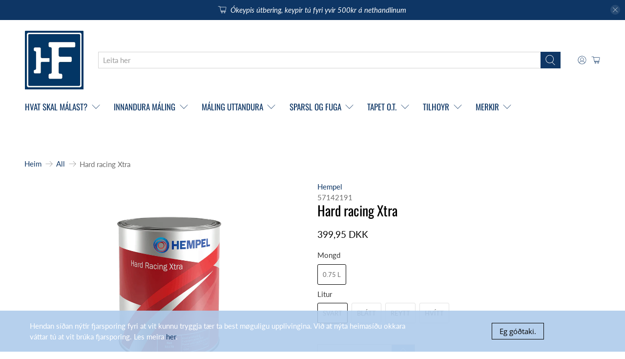

--- FILE ---
content_type: text/javascript
request_url: https://hjafroda.fo/cdn/shopifycloud/model-viewer-ui/v1.0/model-viewer-ui.da.js
body_size: 11017
content:
!function(){"use strict";function e(e,t){if(!(e instanceof t))throw new TypeError("Cannot call a class as a function")}function t(e,t){for(var n=0;n<t.length;n++){var i=t[n];i.enumerable=i.enumerable||!1,i.configurable=!0,"value"in i&&(i.writable=!0),Object.defineProperty(e,i.key,i)}}function n(e,n,i){return n&&t(e.prototype,n),i&&t(e,i),e}function i(e,t,n){return t in e?Object.defineProperty(e,t,{value:n,enumerable:!0,configurable:!0,writable:!0}):e[t]=n,e}function o(e,t){var n=Object.keys(e);if(Object.getOwnPropertySymbols){var i=Object.getOwnPropertySymbols(e);t&&(i=i.filter((function(t){return Object.getOwnPropertyDescriptor(e,t).enumerable}))),n.push.apply(n,i)}return n}function r(e){for(var t=1;t<arguments.length;t++){var n=null!=arguments[t]?arguments[t]:{};t%2?o(Object(n),!0).forEach((function(t){i(e,t,n[t])})):Object.getOwnPropertyDescriptors?Object.defineProperties(e,Object.getOwnPropertyDescriptors(n)):o(Object(n)).forEach((function(t){Object.defineProperty(e,t,Object.getOwnPropertyDescriptor(n,t))}))}return e}function a(e,t){return function(e){if(Array.isArray(e))return e}(e)||function(e,t){if("undefined"==typeof Symbol||!(Symbol.iterator in Object(e)))return;var n=[],i=!0,o=!1,r=void 0;try{for(var a,s=e[Symbol.iterator]();!(i=(a=s.next()).done)&&(n.push(a.value),!t||n.length!==t);i=!0);}catch(e){o=!0,r=e}finally{try{i||null==s.return||s.return()}finally{if(o)throw r}}return n}(e,t)||function(e,t){if(!e)return;if("string"==typeof e)return s(e,t);var n=Object.prototype.toString.call(e).slice(8,-1);"Object"===n&&e.constructor&&(n=e.constructor.name);if("Map"===n||"Set"===n)return Array.from(e);if("Arguments"===n||/^(?:Ui|I)nt(?:8|16|32)(?:Clamped)?Array$/.test(n))return s(e,t)}(e,t)||function(){throw new TypeError("Invalid attempt to destructure non-iterable instance.\nIn order to be iterable, non-array objects must have a [Symbol.iterator]() method.")}()}function s(e,t){(null==t||t>e.length)&&(t=e.length);for(var n=0,i=new Array(t);n<t;n++)i[n]=e[n];return i}var l=function(e){return null!=e?e.constructor:null},u=function(e,t){return Boolean(e&&t&&e instanceof t)},c=function(e){return l(e)===Object},d=function(e){return l(e)===String},f=function(e){return u(e,NodeList)},h=function(e){return Array.isArray(e)},m=function(e){return null==e},p=d,v=f,y=h,g=m,b=function(e){return u(e,Element)},w=c,A=function(e){return l(e)===Boolean},T=function(e){return m(e)||(d(e)||h(e)||f(e))&&!e.length||c(e)&&!Object.keys(e).length},L=function(e){return window.jQuery&&e instanceof jQuery},E=function(){function t(){e(this,t),this.cache=[]}return n(t,[{key:"cacheInstance",value:function(e){this.cache.push({viewer:e.viewer,instance:e})}},{key:"getCachedInstance",value:function(e){var t=this.cache.find((function(t){var n=t.viewer;return e===n}));return t?t.instance:null}},{key:"removeFromCache",value:function(e){var t=this.cache.find((function(t){var n=t.viewer;return e===n}));if(!t)return null;var n=this.cache.indexOf(t);return this.cache.splice(n,1)[0]}}]),t}();function k(e,t){var n=e.length?e:[e];Array.from(n).reverse().forEach((function(e,n){var i=n>0?t.cloneNode(!0):t,o=e.parentNode,r=e.nextSibling;i.appendChild(e),r?o.insertBefore(i,r):o.appendChild(i)}))}function S(e,t,n){var i=document.createElement(e);return w(t)&&function(e,t){b(e)&&!T(t)&&Object.entries(t).filter((function(e){var t=a(e,2)[1];return!g(t)})).forEach((function(t){var n=a(t,2),i=n[0],o=n[1];return e.setAttribute(i,o)}))}(i,t),p(n)&&(i.innerText=n),i}function _(e){v(e)||y(e)?Array.from(e).forEach(_):b(e)&&b(e.parentNode)&&e.parentNode.removeChild(e)}function x(e,t){if(b(e)){var n=t;A(n)||(n=!e.hidden),e.hidden=n}}function O(e,t,n){if(v(e))return Array.from(e).map((function(e){return O(e,t,n)}));if(b(e)){var i="toggle";return void 0!==n&&(i=n?"add":"remove"),e.classList[i](t),e.classList.contains(t)}return!1}var M={config:{controls:["zoom-in","zoom-out","fullscreen"],iconUrl:"https://cdn.shopify.com/shopifycloud/model-viewer-ui/".concat("assets/v1.0/sprites.svg"),focusOnPlay:!0}};"undefined"!=typeof window?window:"undefined"!=typeof global?global:"undefined"!=typeof self&&self;var C=function(e,t){return e(t={exports:{}},t.exports),t.exports}((function(e,t){
/*! @license DOMPurify | (c) Cure53 and other contributors | Released under the Apache license 2.0 and Mozilla Public License 2.0 | github.com/cure53/DOMPurify/blob/2.0.8/LICENSE */
e.exports=function(){var e=Object.hasOwnProperty,t=Object.setPrototypeOf,n=Object.isFrozen,i=Object.keys,o=Object.freeze,r=Object.seal,a=Object.create,s="undefined"!=typeof Reflect&&Reflect,l=s.apply,u=s.construct;l||(l=function(e,t,n){return e.apply(t,n)}),o||(o=function(e){return e}),r||(r=function(e){return e}),u||(u=function(e,t){return new(Function.prototype.bind.apply(e,[null].concat(function(e){if(Array.isArray(e)){for(var t=0,n=Array(e.length);t<e.length;t++)n[t]=e[t];return n}return Array.from(e)}(t))))});var c=E(Array.prototype.forEach),d=E(Array.prototype.indexOf),f=E(Array.prototype.join),h=E(Array.prototype.pop),m=E(Array.prototype.push),p=E(Array.prototype.slice),v=E(String.prototype.toLowerCase),y=E(String.prototype.match),g=E(String.prototype.replace),b=E(String.prototype.indexOf),w=E(String.prototype.trim),A=E(RegExp.prototype.test),T=k(RegExp),L=k(TypeError);function E(e){return function(t){for(var n=arguments.length,i=Array(n>1?n-1:0),o=1;o<n;o++)i[o-1]=arguments[o];return l(e,t,i)}}function k(e){return function(){for(var t=arguments.length,n=Array(t),i=0;i<t;i++)n[i]=arguments[i];return u(e,n)}}function S(e,i){t&&t(e,null);for(var o=i.length;o--;){var r=i[o];if("string"==typeof r){var a=v(r);a!==r&&(n(i)||(i[o]=a),r=a)}e[r]=!0}return e}function _(t){var n=a(null),i=void 0;for(i in t)l(e,t,[i])&&(n[i]=t[i]);return n}var x=o(["a","abbr","acronym","address","area","article","aside","audio","b","bdi","bdo","big","blink","blockquote","body","br","button","canvas","caption","center","cite","code","col","colgroup","content","data","datalist","dd","decorator","del","details","dfn","dir","div","dl","dt","element","em","fieldset","figcaption","figure","font","footer","form","h1","h2","h3","h4","h5","h6","head","header","hgroup","hr","html","i","img","input","ins","kbd","label","legend","li","main","map","mark","marquee","menu","menuitem","meter","nav","nobr","ol","optgroup","option","output","p","picture","pre","progress","q","rp","rt","ruby","s","samp","section","select","shadow","small","source","spacer","span","strike","strong","style","sub","summary","sup","table","tbody","td","template","textarea","tfoot","th","thead","time","tr","track","tt","u","ul","var","video","wbr"]),O=o(["svg","a","altglyph","altglyphdef","altglyphitem","animatecolor","animatemotion","animatetransform","audio","canvas","circle","clippath","defs","desc","ellipse","filter","font","g","glyph","glyphref","hkern","image","line","lineargradient","marker","mask","metadata","mpath","path","pattern","polygon","polyline","radialgradient","rect","stop","style","switch","symbol","text","textpath","title","tref","tspan","video","view","vkern"]),M=o(["feBlend","feColorMatrix","feComponentTransfer","feComposite","feConvolveMatrix","feDiffuseLighting","feDisplacementMap","feDistantLight","feFlood","feFuncA","feFuncB","feFuncG","feFuncR","feGaussianBlur","feMerge","feMergeNode","feMorphology","feOffset","fePointLight","feSpecularLighting","feSpotLight","feTile","feTurbulence"]),C=o(["math","menclose","merror","mfenced","mfrac","mglyph","mi","mlabeledtr","mmultiscripts","mn","mo","mover","mpadded","mphantom","mroot","mrow","ms","mspace","msqrt","mstyle","msub","msup","msubsup","mtable","mtd","mtext","mtr","munder","munderover"]),F=o(["#text"]),D=o(["accept","action","align","alt","autocapitalize","autocomplete","autopictureinpicture","autoplay","background","bgcolor","border","capture","cellpadding","cellspacing","checked","cite","class","clear","color","cols","colspan","controls","controlslist","coords","crossorigin","datetime","decoding","default","dir","disabled","disablepictureinpicture","disableremoteplayback","download","draggable","enctype","enterkeyhint","face","for","headers","height","hidden","high","href","hreflang","id","inputmode","integrity","ismap","kind","label","lang","list","loading","loop","low","max","maxlength","media","method","min","minlength","multiple","muted","name","noshade","novalidate","nowrap","open","optimum","pattern","placeholder","playsinline","poster","preload","pubdate","radiogroup","readonly","rel","required","rev","reversed","role","rows","rowspan","spellcheck","scope","selected","shape","size","sizes","span","srclang","start","src","srcset","step","style","summary","tabindex","title","translate","type","usemap","valign","value","width","xmlns"]),N=o(["accent-height","accumulate","additive","alignment-baseline","ascent","attributename","attributetype","azimuth","basefrequency","baseline-shift","begin","bias","by","class","clip","clippathunits","clip-path","clip-rule","color","color-interpolation","color-interpolation-filters","color-profile","color-rendering","cx","cy","d","dx","dy","diffuseconstant","direction","display","divisor","dur","edgemode","elevation","end","fill","fill-opacity","fill-rule","filter","filterunits","flood-color","flood-opacity","font-family","font-size","font-size-adjust","font-stretch","font-style","font-variant","font-weight","fx","fy","g1","g2","glyph-name","glyphref","gradientunits","gradienttransform","height","href","id","image-rendering","in","in2","k","k1","k2","k3","k4","kerning","keypoints","keysplines","keytimes","lang","lengthadjust","letter-spacing","kernelmatrix","kernelunitlength","lighting-color","local","marker-end","marker-mid","marker-start","markerheight","markerunits","markerwidth","maskcontentunits","maskunits","max","mask","media","method","mode","min","name","numoctaves","offset","operator","opacity","order","orient","orientation","origin","overflow","paint-order","path","pathlength","patterncontentunits","patterntransform","patternunits","points","preservealpha","preserveaspectratio","primitiveunits","r","rx","ry","radius","refx","refy","repeatcount","repeatdur","restart","result","rotate","scale","seed","shape-rendering","specularconstant","specularexponent","spreadmethod","startoffset","stddeviation","stitchtiles","stop-color","stop-opacity","stroke-dasharray","stroke-dashoffset","stroke-linecap","stroke-linejoin","stroke-miterlimit","stroke-opacity","stroke","stroke-width","style","surfacescale","systemlanguage","tabindex","targetx","targety","transform","text-anchor","text-decoration","text-rendering","textlength","type","u1","u2","unicode","values","viewbox","visibility","version","vert-adv-y","vert-origin-x","vert-origin-y","width","word-spacing","wrap","writing-mode","xchannelselector","ychannelselector","x","x1","x2","xmlns","y","y1","y2","z","zoomandpan"]),P=o(["accent","accentunder","align","bevelled","close","columnsalign","columnlines","columnspan","denomalign","depth","dir","display","displaystyle","encoding","fence","frame","height","href","id","largeop","length","linethickness","lspace","lquote","mathbackground","mathcolor","mathsize","mathvariant","maxsize","minsize","movablelimits","notation","numalign","open","rowalign","rowlines","rowspacing","rowspan","rspace","rquote","scriptlevel","scriptminsize","scriptsizemultiplier","selection","separator","separators","stretchy","subscriptshift","supscriptshift","symmetric","voffset","width","xmlns"]),z=o(["xlink:href","xml:id","xlink:title","xml:space","xmlns:xlink"]),I=r(/\{\{[\s\S]*|[\s\S]*\}\}/gm),R=r(/<%[\s\S]*|[\s\S]*%>/gm),j=r(/^data-[\-\w.\u00B7-\uFFFF]/),B=r(/^aria-[\-\w]+$/),U=r(/^(?:(?:(?:f|ht)tps?|mailto|tel|callto|cid|xmpp):|[^a-z]|[a-z+.\-]+(?:[^a-z+.\-:]|$))/i),H=r(/^(?:\w+script|data):/i),V=r(/[\u0000-\u0020\u00A0\u1680\u180E\u2000-\u2029\u205F\u3000]/g),q="function"==typeof Symbol&&"symbol"==typeof Symbol.iterator?function(e){return typeof e}:function(e){return e&&"function"==typeof Symbol&&e.constructor===Symbol&&e!==Symbol.prototype?"symbol":typeof e};function Z(e){if(Array.isArray(e)){for(var t=0,n=Array(e.length);t<e.length;t++)n[t]=e[t];return n}return Array.from(e)}var G=function(){return"undefined"==typeof window?null:window},W=function(e,t){if("object"!==(void 0===e?"undefined":q(e))||"function"!=typeof e.createPolicy)return null;var n=null;t.currentScript&&t.currentScript.hasAttribute("data-tt-policy-suffix")&&(n=t.currentScript.getAttribute("data-tt-policy-suffix"));var i="dompurify"+(n?"#"+n:"");try{return e.createPolicy(i,{createHTML:function(e){return e}})}catch(e){return console.warn("TrustedTypes policy "+i+" could not be created."),null}};return function e(){var t=arguments.length>0&&void 0!==arguments[0]?arguments[0]:G(),n=function(t){return e(t)};if(n.version="2.0.17",n.removed=[],!t||!t.document||9!==t.document.nodeType)return n.isSupported=!1,n;var r=t.document,a=!1,s=t.document,l=t.DocumentFragment,u=t.HTMLTemplateElement,E=t.Node,k=t.NodeFilter,Y=t.NamedNodeMap,K=void 0===Y?t.NamedNodeMap||t.MozNamedAttrMap:Y,X=t.Text,Q=t.Comment,$=t.DOMParser,J=t.trustedTypes;if("function"==typeof u){var ee=s.createElement("template");ee.content&&ee.content.ownerDocument&&(s=ee.content.ownerDocument)}var te=W(J,r),ne=te&&Pe?te.createHTML(""):"",ie=s,oe=ie.implementation,re=ie.createNodeIterator,ae=ie.getElementsByTagName,se=ie.createDocumentFragment,le=r.importNode,ue={};try{ue=_(s).documentMode?s.documentMode:{}}catch(e){}var ce={};n.isSupported=oe&&void 0!==oe.createHTMLDocument&&9!==ue;var de=I,fe=R,he=j,me=B,pe=H,ve=V,ye=U,ge=null,be=S({},[].concat(Z(x),Z(O),Z(M),Z(C),Z(F))),we=null,Ae=S({},[].concat(Z(D),Z(N),Z(P),Z(z))),Te=null,Le=null,Ee=!0,ke=!0,Se=!1,_e=!1,xe=!1,Oe=!1,Me=!1,Ce=!1,Fe=!1,De=!1,Ne=!1,Pe=!1,ze=!0,Ie=!0,Re=!1,je={},Be=S({},["annotation-xml","audio","colgroup","desc","foreignobject","head","iframe","math","mi","mn","mo","ms","mtext","noembed","noframes","plaintext","script","style","svg","template","thead","title","video","xmp"]),Ue=null,He=S({},["audio","video","img","source","image","track"]),Ve=null,qe=S({},["alt","class","for","id","label","name","pattern","placeholder","summary","title","value","style","xmlns"]),Ze=null,Ge=s.createElement("form"),We=function(e){Ze&&Ze===e||(e&&"object"===(void 0===e?"undefined":q(e))||(e={}),e=_(e),ge="ALLOWED_TAGS"in e?S({},e.ALLOWED_TAGS):be,we="ALLOWED_ATTR"in e?S({},e.ALLOWED_ATTR):Ae,Ve="ADD_URI_SAFE_ATTR"in e?S(_(qe),e.ADD_URI_SAFE_ATTR):qe,Ue="ADD_DATA_URI_TAGS"in e?S(_(He),e.ADD_DATA_URI_TAGS):He,Te="FORBID_TAGS"in e?S({},e.FORBID_TAGS):{},Le="FORBID_ATTR"in e?S({},e.FORBID_ATTR):{},je="USE_PROFILES"in e&&e.USE_PROFILES,Ee=!1!==e.ALLOW_ARIA_ATTR,ke=!1!==e.ALLOW_DATA_ATTR,Se=e.ALLOW_UNKNOWN_PROTOCOLS||!1,_e=e.SAFE_FOR_JQUERY||!1,xe=e.SAFE_FOR_TEMPLATES||!1,Oe=e.WHOLE_DOCUMENT||!1,Fe=e.RETURN_DOM||!1,De=e.RETURN_DOM_FRAGMENT||!1,Ne=e.RETURN_DOM_IMPORT||!1,Pe=e.RETURN_TRUSTED_TYPE||!1,Ce=e.FORCE_BODY||!1,ze=!1!==e.SANITIZE_DOM,Ie=!1!==e.KEEP_CONTENT,Re=e.IN_PLACE||!1,ye=e.ALLOWED_URI_REGEXP||ye,xe&&(ke=!1),De&&(Fe=!0),je&&(ge=S({},[].concat(Z(F))),we=[],!0===je.html&&(S(ge,x),S(we,D)),!0===je.svg&&(S(ge,O),S(we,N),S(we,z)),!0===je.svgFilters&&(S(ge,M),S(we,N),S(we,z)),!0===je.mathMl&&(S(ge,C),S(we,P),S(we,z))),e.ADD_TAGS&&(ge===be&&(ge=_(ge)),S(ge,e.ADD_TAGS)),e.ADD_ATTR&&(we===Ae&&(we=_(we)),S(we,e.ADD_ATTR)),e.ADD_URI_SAFE_ATTR&&S(Ve,e.ADD_URI_SAFE_ATTR),Ie&&(ge["#text"]=!0),Oe&&S(ge,["html","head","body"]),ge.table&&(S(ge,["tbody"]),delete Te.tbody),o&&o(e),Ze=e)},Ye=function(e){m(n.removed,{element:e});try{e.parentNode.removeChild(e)}catch(t){e.outerHTML=ne}},Ke=function(e,t){try{m(n.removed,{attribute:t.getAttributeNode(e),from:t})}catch(e){m(n.removed,{attribute:null,from:t})}t.removeAttribute(e)},Xe=function(e){var t=void 0,n=void 0;if(Ce)e="<remove></remove>"+e;else{var i=y(e,/^[\r\n\t ]+/);n=i&&i[0]}var o=te?te.createHTML(e):e;try{t=(new $).parseFromString(o,"text/html")}catch(e){}if(a&&S(Te,["title"]),!t||!t.documentElement){var r=(t=oe.createHTMLDocument("")).body;r.parentNode.removeChild(r.parentNode.firstElementChild),r.outerHTML=o}return e&&n&&t.body.insertBefore(s.createTextNode(n),t.body.childNodes[0]||null),ae.call(t,Oe?"html":"body")[0]};n.isSupported&&function(){try{var e=Xe("<x/><title>&lt;/title&gt;&lt;img&gt;");A(/<\/title/,e.querySelector("title").innerHTML)&&(a=!0)}catch(e){}}();var Qe=function(e){return re.call(e.ownerDocument||e,e,k.SHOW_ELEMENT|k.SHOW_COMMENT|k.SHOW_TEXT,(function(){return k.FILTER_ACCEPT}),!1)},$e=function(e){return!(e instanceof X||e instanceof Q||"string"==typeof e.nodeName&&"string"==typeof e.textContent&&"function"==typeof e.removeChild&&e.attributes instanceof K&&"function"==typeof e.removeAttribute&&"function"==typeof e.setAttribute&&"string"==typeof e.namespaceURI)},Je=function(e){return"object"===(void 0===E?"undefined":q(E))?e instanceof E:e&&"object"===(void 0===e?"undefined":q(e))&&"number"==typeof e.nodeType&&"string"==typeof e.nodeName},et=function(e,t,i){ce[e]&&c(ce[e],(function(e){e.call(n,t,i,Ze)}))},tt=function(e){var t=void 0;if(et("beforeSanitizeElements",e,null),$e(e))return Ye(e),!0;if(y(e.nodeName,/[\u0080-\uFFFF]/))return Ye(e),!0;var i=v(e.nodeName);if(et("uponSanitizeElement",e,{tagName:i,allowedTags:ge}),("svg"===i||"math"===i)&&0!==e.querySelectorAll("p, br, form, table").length)return Ye(e),!0;if(!ge[i]||Te[i]){if(Ie&&!Be[i]&&"function"==typeof e.insertAdjacentHTML)try{var o=e.innerHTML;e.insertAdjacentHTML("AfterEnd",te?te.createHTML(o):o)}catch(e){}return Ye(e),!0}return"noscript"===i&&A(/<\/noscript/i,e.innerHTML)||"noembed"===i&&A(/<\/noembed/i,e.innerHTML)?(Ye(e),!0):(!_e||Je(e.firstElementChild)||Je(e.content)&&Je(e.content.firstElementChild)||!A(/</g,e.textContent)||(m(n.removed,{element:e.cloneNode()}),e.innerHTML?e.innerHTML=g(e.innerHTML,/</g,"&lt;"):e.innerHTML=g(e.textContent,/</g,"&lt;")),xe&&3===e.nodeType&&(t=e.textContent,t=g(t,de," "),t=g(t,fe," "),e.textContent!==t&&(m(n.removed,{element:e.cloneNode()}),e.textContent=t)),et("afterSanitizeElements",e,null),!1)},nt=function(e,t,n){if(ze&&("id"===t||"name"===t)&&(n in s||n in Ge))return!1;if(ke&&A(he,t));else if(Ee&&A(me,t));else{if(!we[t]||Le[t])return!1;if(Ve[t]);else if(A(ye,g(n,ve,"")));else if("src"!==t&&"xlink:href"!==t&&"href"!==t||"script"===e||0!==b(n,"data:")||!Ue[e])if(Se&&!A(pe,g(n,ve,"")));else if(n)return!1}return!0},it=function(e){var t=void 0,o=void 0,r=void 0,a=void 0,s=void 0;et("beforeSanitizeAttributes",e,null);var l=e.attributes;if(l){var u={attrName:"",attrValue:"",keepAttr:!0,allowedAttributes:we};for(s=l.length;s--;){var c=t=l[s],m=c.name,y=c.namespaceURI;if(o=w(t.value),r=v(m),u.attrName=r,u.attrValue=o,u.keepAttr=!0,u.forceKeepAttr=void 0,et("uponSanitizeAttribute",e,u),o=u.attrValue,!u.forceKeepAttr){if("name"===r&&"IMG"===e.nodeName&&l.id)a=l.id,l=p(l,[]),Ke("id",e),Ke(m,e),d(l,a)>s&&e.setAttribute("id",a.value);else{if("INPUT"===e.nodeName&&"type"===r&&"file"===o&&u.keepAttr&&(we[r]||!Le[r]))continue;"id"===m&&e.setAttribute(m,""),Ke(m,e)}if(u.keepAttr)if(_e&&A(/\/>/i,o))Ke(m,e);else if(A(/svg|math/i,e.namespaceURI)&&A(T("</("+f(i(Be),"|")+")","i"),o))Ke(m,e);else{xe&&(o=g(o,de," "),o=g(o,fe," "));var b=e.nodeName.toLowerCase();if(nt(b,r,o))try{y?e.setAttributeNS(y,m,o):e.setAttribute(m,o),h(n.removed)}catch(e){}}}}et("afterSanitizeAttributes",e,null)}},ot=function e(t){var n=void 0,i=Qe(t);for(et("beforeSanitizeShadowDOM",t,null);n=i.nextNode();)et("uponSanitizeShadowNode",n,null),tt(n)||(n.content instanceof l&&e(n.content),it(n));et("afterSanitizeShadowDOM",t,null)};return n.sanitize=function(e,i){var o=void 0,a=void 0,s=void 0,u=void 0,c=void 0;if(e||(e="\x3c!--\x3e"),"string"!=typeof e&&!Je(e)){if("function"!=typeof e.toString)throw L("toString is not a function");if("string"!=typeof(e=e.toString()))throw L("dirty is not a string, aborting")}if(!n.isSupported){if("object"===q(t.toStaticHTML)||"function"==typeof t.toStaticHTML){if("string"==typeof e)return t.toStaticHTML(e);if(Je(e))return t.toStaticHTML(e.outerHTML)}return e}if(Me||We(i),n.removed=[],"string"==typeof e&&(Re=!1),Re);else if(e instanceof E)1===(a=(o=Xe("\x3c!--\x3e")).ownerDocument.importNode(e,!0)).nodeType&&"BODY"===a.nodeName||"HTML"===a.nodeName?o=a:o.appendChild(a);else{if(!Fe&&!xe&&!Oe&&-1===e.indexOf("<"))return te&&Pe?te.createHTML(e):e;if(!(o=Xe(e)))return Fe?null:ne}o&&Ce&&Ye(o.firstChild);for(var d=Qe(Re?e:o);s=d.nextNode();)3===s.nodeType&&s===u||tt(s)||(s.content instanceof l&&ot(s.content),it(s),u=s);if(u=null,Re)return e;if(Fe){if(De)for(c=se.call(o.ownerDocument);o.firstChild;)c.appendChild(o.firstChild);else c=o;return Ne&&(c=le.call(r,c,!0)),c}var f=Oe?o.outerHTML:o.innerHTML;return xe&&(f=g(f,de," "),f=g(f,fe," ")),te&&Pe?te.createHTML(f):f},n.setConfig=function(e){We(e),Me=!0},n.clearConfig=function(){Ze=null,Me=!1},n.isValidAttribute=function(e,t,n){Ze||We({});var i=v(e),o=v(t);return nt(i,o,n)},n.addHook=function(e,t){"function"==typeof t&&(ce[e]=ce[e]||[],m(ce[e],t))},n.removeHook=function(e){ce[e]&&h(ce[e])},n.removeHooks=function(e){ce[e]&&(ce[e]=[])},n.removeAllHooks=function(){ce={}},n}()}()}));function F(e,t){return new Promise((function(n,i){if(p(t)&&null!==document.getElementById(t))n();else{var o=S("div",{hidden:"",id:t});(function(e){var t=arguments.length>1&&void 0!==arguments[1]?arguments[1]:"text";return new Promise((function(n,i){try{var o=new XMLHttpRequest;if(!("withCredentials"in o))return;o.addEventListener("load",(function(){if("text"===t)try{n(JSON.parse(o.responseText))}catch(e){n(o.responseText)}else n(o.response)})),o.addEventListener("error",(function(){throw new Error(o.status)})),o.open("GET",e,!0),o.responseType=t,o.send()}catch(e){i(e)}}))})(e).then((function(e){T(e)&&n(),o.innerHTML=C.sanitize(e),document.body.insertBefore(o,document.body.firstChild),n(o)})).catch((function(e){i(e)}))}}))}var D=["zoom-in","zoom-out","fullscreen"];function N(e){var t=e.iconName,n=e.classList,i=document.createElementNS("http://www.w3.org/2000/svg","svg");i.setAttribute("focusable",!1),i.setAttribute("class",n.join(" "));var o=document.createElementNS("http://www.w3.org/2000/svg","use");return o.setAttributeNS("http://www.w3.org/1999/xlink","path","#".concat(t)),o.setAttributeNS("http://www.w3.org/1999/xlink","xlink:href","#".concat(t)),i.appendChild(o),i}var P={build:function(e){var t=e.viewer,n=e.elements,i=e.container,o=e.config,r=o.controls,a=o.iconUrl,s=S("div",{class:"shopify-model-viewer-ui__sr-only","data-shopify-model-viewer-ui-sr-only":"",role:"status"}),l=S("div",{class:"shopify-model-viewer-ui__controls-overlay"});if(i.insertBefore(s,t),i.appendChild(l),this.buildControlButton(e,l),r&&Array.isArray(r)&&r.length){var u=r.filter((function(e){return!D.includes(e)}));if(u.length>0)throw Error("Unrecognized controls passed to ModelViewerUI: ".concat(u.join(", ")));F(a,"sprites-mvui").then((function(e){n.sprites=e})).catch((function(){throw Error("Failed to load sprite from URL")})),n.zoomLevel=s,this.buildControlList(e,l)}},buildControlList:function(e,t){var n=e.config.controls,i=S("div",{class:"shopify-model-viewer-ui__controls-area"});t.appendChild(i),n.forEach((function(t){var n=S("button",{class:"shopify-model-viewer-ui__button shopify-model-viewer-ui__button--control shopify-model-viewer-ui__button--".concat(t)});switch(t){case"zoom-in":n.setAttribute("aria-label","Zoom ind"),n.appendChild(N({iconName:"zoom-in-icon",classList:["shopify-model-viewer-ui__control-icon"]}));break;case"zoom-out":n.setAttribute("aria-label","Zoom ud"),n.appendChild(N({iconName:"zoom-out-icon",classList:["shopify-model-viewer-ui__control-icon"]}));break;case"fullscreen":n.setAttribute("aria-label","Åbn fuld skærm"),n.appendChild(N({iconName:"enter-fullscreen-icon",classList:["shopify-model-viewer-ui__control-icon","shopify-model-viewer-ui__control-icon--enter-fullscreen"]})),n.appendChild(N({iconName:"exit-fullscreen-icon",classList:["shopify-model-viewer-ui__control-icon","shopify-model-viewer-ui__control-icon--exit-fullscreen"]}))}e.elements.buttons[t]=n,i.appendChild(n)})),e.elements.controlArea=i},buildControlButton:function(e,t){var n=e.elements,i=S("button",{class:"shopify-model-viewer-ui__button shopify-model-viewer-ui__button--poster"});i.setAttribute("aria-label","Afspil 3D-fremviser"),i.appendChild(N({iconName:"threed-icon-button-control",classList:["shopify-model-viewer-ui__poster-control-icon"]})),n.controlButton=i,t.appendChild(i)}};function z(){return document.fullscreenElement||document.webkitFullscreenElement||document.mozFullScreenElement}function I(e,t){for(var n=0;n<e.length;n++){if(e[n].identifier===t)return n}return-1}var R={isDragging:!1,cursorStartPosition:null},j=function(){function t(n){e(this,t),this.mvui=n,this.state=r({},R),this.onMouseDown=this.onMouseDown.bind(this),this.onMouseMove=this.onMouseMove.bind(this),this.onMouseUp=this.onMouseUp.bind(this),this.resetState=this.resetState.bind(this)}return n(t,[{key:"add",value:function(){var e=arguments.length>0&&void 0!==arguments[0]?arguments[0]:R,t=this.mvui.container;this.state=r({},e),t.addEventListener("mousedown",this.onMouseDown),t.addEventListener("mousemove",this.onMouseMove),t.addEventListener("mouseup",this.onMouseUp)}},{key:"remove",value:function(){var e=this.mvui.container;e.removeEventListener("mousedown",this.onMouseDown),e.removeEventListener("mousemove",this.onMouseMove),e.removeEventListener("mouseup",this.onMouseUp)}},{key:"onMouseDown",value:function(e){this.resetState(),this.state.cursorStartPosition={x:e.pageX,y:e.pageY}}},{key:"onMouseMove",value:function(e){var t,n,i=this.state.cursorStartPosition;g(i)||(t=i,n={x:e.pageX,y:e.pageY},(Math.abs(t.x-n.x)>4||Math.abs(t.y-n.y)>4)&&(this.state.isDragging=!0))}},{key:"onMouseUp",value:function(e){var t=this.mvui,n=t.interacting,i=t.elements,o=t.toggleable,r=i.controlArea,a=this.state.isDragging;r.contains(e.target)||(n||a?o&&n&&!a&&t.pause():t.play()),this.resetState()}},{key:"resetState",value:function(){this.state=r({},R)}}]),t}();var B={isDragging:!1,isPinchZooming:!1,ongoingTouches:[],touchStartPositions:[]},U=function(){function t(n){e(this,t),this.mvui=n,this.state=r({},B),this.onTouchStart=this.onTouchStart.bind(this),this.onTouchMove=this.onTouchMove.bind(this),this.onTouchEnd=this.onTouchEnd.bind(this),this.resetState=this.resetState.bind(this)}return n(t,[{key:"add",value:function(){var e=arguments.length>0&&void 0!==arguments[0]?arguments[0]:B,t=this.mvui.container;this.state=r({},e),t.addEventListener("touchstart",this.onTouchStart),t.addEventListener("touchmove",this.onTouchMove),t.addEventListener("touchend",this.onTouchEnd)}},{key:"remove",value:function(){var e=this.mvui.container;e.removeEventListener("touchstart",this.onTouchStart),e.removeEventListener("touchmove",this.onTouchMove),e.removeEventListener("touchend",this.onTouchEnd)}},{key:"onTouchStart",value:function(e){for(var t,n=this.state,i=n.ongoingTouches,o=n.touchStartPositions,r=e.changedTouches,a=0;a<r.length;a++){var s={identifier:(t=r[a]).identifier,pageX:t.pageX,pageY:t.pageY};i.push(s),o.push({x:s.pageX,y:s.pageY})}}},{key:"onTouchMove",value:function(e){var t,n,i=e.changedTouches,o=this.state,r=o.ongoingTouches,a=o.touchStartPositions;r.length>=2&&(this.state.isPinchZooming=!0);for(var s=0;s<i.length;s++){var l=i[s],u=l.pageX,c=l.pageY,d=I(r,l.identifier);if(-1!==d){var f=a[d];t=f,n={x:u,y:c},(Math.abs(t.x-n.x)>10||Math.abs(t.y-n.y)>10)&&(this.state.isDragging=!0)}}}},{key:"onTouchEnd",value:function(e){for(var t=e.changedTouches,n=e.target,i=this.mvui,o=i.interacting,r=i.elements,a=i.toggleable,s=r.controlArea,l=this.state,u=l.isDragging,c=l.isPinchZooming,d=l.ongoingTouches,f=l.touchStartPositions,h=0;h<t.length;h++){var m=I(d,t[h].identifier);-1!==m&&(d.splice(m,1),f.splice(m,1))}0===d.length&&this.resetState(),s.contains(n)||(o||u||c?a&&o&&!u&&!c&&i.pause():i.play())}},{key:"resetState",value:function(){this.state=r({},B)}}]),t}(),H=function(){function t(n){e(this,t),this.mvui=n,"ontouchstart"in window||navigator.maxTouchPoints>0||navigator.msMaxTouchPoints>0?this.touchListeners=new U(n):this.mouseListeners=new j(n),this.onModelVisibilityChanged=this.onModelVisibilityChanged.bind(this),this.onViewerKeyPress=this.onViewerKeyPress.bind(this),this.onControlButtonClick=this.onControlButtonClick.bind(this),this.onFullscreenChange=this.onFullscreenChange.bind(this),this.onUIButtonFocus=this.onUIButtonFocus.bind(this),this.onUIButtonBlur=this.onUIButtonBlur.bind(this),this.onZoomOut=this.onZoomOut.bind(this),this.onZoomIn=this.onZoomIn.bind(this),this.onFullscreen=this.onFullscreen.bind(this)}return n(t,[{key:"add",value:function(){var e=this,t=this.mvui,n=t.viewer,i=t.elements,o=i.buttons,r=i.controlButton;for(var a in n.addEventListener("model-visibility",this.onModelVisibilityChanged),n.addEventListener("keypress",this.onViewerKeyPress),r.addEventListener("click",this.onControlButtonClick),["fullscreenchange","mozfullscreenchange","webkitfullscreenchange"].forEach((function(t){document.addEventListener(t,e.onFullscreenChange,!1)})),o)Object.prototype.hasOwnProperty.call(o,a)&&(o[a].addEventListener("focus",this.onUIButtonFocus),o[a].addEventListener("blur",this.onUIButtonBlur));var s=o["zoom-in"];s&&s.addEventListener("click",this.onZoomIn);var l=o["zoom-out"];l&&l.addEventListener("click",this.onZoomOut);var u=o.fullscreen;u&&u.addEventListener("click",this.onFullscreen),this.mouseListeners&&this.mouseListeners.add(),this.touchListeners&&this.touchListeners.add()}},{key:"remove",value:function(){var e=this,t=this.mvui,n=t.viewer,i=t.elements,o=i.buttons,r=i.controlButton;for(var a in n.removeEventListener("model-visibility",this.onModelVisibilityChanged),n.removeEventListener("keypress",this.onViewerKeyPress),r.removeEventListener("click",this.onControlButtonClick),["fullscreenchange","mozfullscreenchange","webkitfullscreenchange"].forEach((function(t){document.removeEventListener(t,e.onFullscreenChange,!1)})),o)Object.prototype.hasOwnProperty.call(o,a)&&(o[a].removeEventListener("focus",this.onUIButtonFocus),o[a].removeEventListener("blur",this.onUIButtonBlur));this.mouseEventListeners&&this.mouseListeners.remove(),this.touchListeners&&this.touchListeners.remove()}},{key:"onModelVisibilityChanged",value:function(e){var t=this.mvui,n=t.viewer,i=e.target,o=e.detail;i===n&&(t.modelIsVisible=o.visible)}},{key:"onViewerKeyPress",value:function(e){var t=this.mvui;if(t.interacting){var n=e.which||e.keyCode;switch(String.fromCharCode(n)){case"-":t.zoom(8);break;case"+":t.zoom(-8);break;case"f":t.toggleFullscreen()}}}},{key:"onControlButtonClick",value:function(){var e=this.mvui;e.interacting||e.play()}},{key:"onFullscreenChange",value:function(){var e=this.mvui.container;z()?e.classList.add("shopify-model-viewer-ui--fullscreen"):e.classList.remove("shopify-model-viewer-ui--fullscreen")}},{key:"onUIButtonFocus",value:function(){this.mvui.container.classList.add("shopify-model-viewer-ui--child-focused")}},{key:"onUIButtonBlur",value:function(){this.mvui.container.classList.remove("shopify-model-viewer-ui--child-focused")}},{key:"onZoomOut",value:function(e){e.stopPropagation(),this.mvui.zoom(8)}},{key:"onZoomIn",value:function(e){e.stopPropagation(),this.mvui.zoom(-8)}},{key:"onFullscreen",value:function(e){e.stopPropagation(),this.mvui.toggleFullscreen()}}]),t}(),V=function(e){var t=e.state.listeners;t||((t=new H(e)).add(),e.state.listeners=t)},q=function(e){e.state.listeners.remove()},Z=new E;function G(e){var t=e;if(p(t)&&(t=document.querySelector(t)),L(t)&&(t=t[0]),y(t)||v(t))throw Error("Use static setup method when using an array or nodeList of elements");if(g(t)||!b(t))throw Error("Please pass in a query selector, element, or jQuery instance");return t}function W(){return void 0!==window.orientation||-1!==navigator.userAgent.indexOf("IEMobile")}var Y=function(){function t(n){var i=arguments.length>1&&void 0!==arguments[1]?arguments[1]:{};e(this,t),this.config=r(r({},M.config),i);var o=G(n),a=Z.getCachedInstance(o);if(a)return a;var s=o.getAttribute("reveal"),l=Boolean(o.getAttribute("toggleable"));if(this.state={elements:{original:o.cloneNode(!0),buttons:{},container:null,controlButton:null,controlArea:null,zoomLevel:null,sprites:null},viewerProperties:{reveal:s,interaction:o.getAttribute("interaction"),orbit:o.cameraOrbit,fov:o.fieldOfView,zoomLevelTimeout:null},viewer:o,interacting:"interaction"!==s,toggleable:!!A(l)&&l,modelIsVisible:!1},this.defineProperties(),!b(this.container)){var u=S("div",{class:"shopify-model-viewer-ui"});W()||u.classList.add("shopify-model-viewer-ui--desktop"),k(this.viewer,u),this.container=u}Z.cacheInstance(this),P.build(this),V(this),this.interacting?x(this.elements.controlButton,!0):(x(this.elements.controlButton,!1),O(o,"shopify-model-viewer-ui__disabled",!0),o.setAttribute("tabindex","-1"))}return n(t,[{key:"destroy",value:function(){if(this.state){var e,t,n=this.state.elements,i=n.sprites,o=n.original;i&&_(i),e=o,t=this.container,b(t)&&b(t.parentNode)&&b(e)&&t.parentNode.replaceChild(e,t),q(this),Z.removeFromCache(this.viewer),this.state=null}}},{key:"zoom",value:function(e){var t=this.viewer,n=this.elements,i=this.viewerProperties,o=t.getFieldOfView();o+=e;var r=Math.min(Math.max(o,10),45);t.fieldOfView="".concat(r,"deg");var a=100*(r-45)/-35;n.zoomLevel.innerText="".concat(Math.round(a),"% ").concat("Zoomet","."),clearTimeout(i.zoomLevelTimeout),i.zoomLevelTimeout=setTimeout((function(){n.zoomLevel.innerText=""}),5e3)}},{key:"toggleFullscreen",value:function(){var e=this.container,t=this.elements.buttons.fullscreen;z()?(t.setAttribute("aria-label","Enter Fullscreen"),document.cancelFullScreen?document.cancelFullScreen():document.mozCancelFullScreen?document.mozCancelFullScreen():document.webkitCancelFullScreen&&document.webkitCancelFullScreen()):(t.setAttribute("aria-label","Exit Fullscreen"),e.requestFullscreen?e.requestFullscreen():e.mozRequestFullScreen?e.mozRequestFullScreen():e.webkitRequestFullscreen&&e.webkitRequestFullscreen(Element.ALLOW_KEYBOARD_INPUT))}},{key:"play",value:function(){var e=this.elements,t=this.viewer,n=this.modelIsVisible,i=e.controlButton,o=e.controlArea;"interaction"===t.getAttribute("reveal")&&t.setAttribute("reveal","auto"),x(i,!0),t.dispatchEvent(new CustomEvent("shopify_model_viewer_ui_toggle_play",{detail:{modelViewerUI:this}})),O(t,"shopify-model-viewer-ui__disabled",!1),t.setAttribute("tabindex","0"),this.config.focusOnPlay&&t.focus(),n&&O(o,"shopify-model-viewer-ui__controls-area--playing",!0),this.interacting=!0}},{key:"pause",value:function(){var e=this.elements,t=this.viewer,n=this.viewerProperties,i=e.controlButton,o=e.controlArea,r=n.orbit,a=n.fov;x(i,!1),t.dispatchEvent(new CustomEvent("shopify_model_viewer_ui_toggle_pause",{detail:{modelViewerUI:this}})),O(t,"shopify-model-viewer-ui__disabled",!0),O(o,"shopify-model-viewer-ui__controls-area--playing",!1),t.setAttribute("tabindex","-1"),t.blur(),t.cameraOrbit=r,t.fieldOfView=a,t.pause(),this.interacting=!1}},{key:"defineProperties",value:function(){Object.defineProperty(this,"elements",{value:this.state.elements,writable:!1}),Object.defineProperty(this,"viewer",{value:this.state.viewer,writable:!1}),Object.defineProperty(this,"viewerProperties",{value:this.state.viewerProperties,writable:!1}),Object.defineProperty(this,"toggleable",{value:this.state.toggleable,writable:!1}),Object.defineProperty(this,"interacting",{value:this.state.interacting,writable:!0}),Object.defineProperty(this,"container",{value:this.elements.container,writable:!0})}},{key:"modelIsVisible",get:function(){return this.state.modelIsVisible},set:function(e){this.state.modelIsVisible=e;var t=this.elements,n=t.controlArea,i=t.controlButton;e&&!g(n)&&(x(i,!0),O(n,"shopify-model-viewer-ui__controls-area--playing",!0))}}],[{key:"setup",value:function(e){var n=arguments.length>1&&void 0!==arguments[1]?arguments[1]:{},i=null;return p(e)?i=Array.from(document.querySelectorAll(e)):v(e)?i=Array.from(e):y(e)&&(i=e.filter(b)),T(i)?null:i.map((function(e){return new t(e,n)}))}}]),t}();window.Shopify=window.Shopify||{},window.Shopify.ModelViewerUI=Y}();
//# sourceMappingURL=model-viewer-ui.da.js.map
